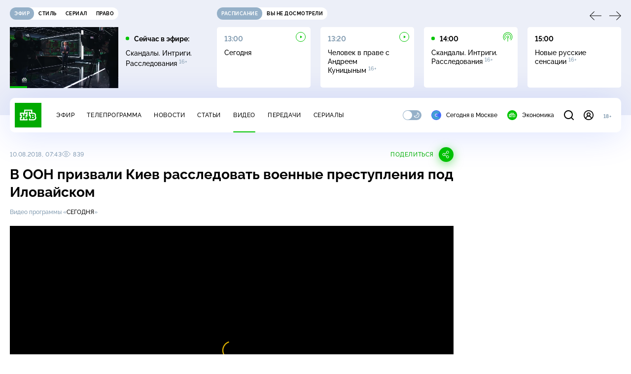

--- FILE ---
content_type: text/html; charset=UTF-8
request_url: https://www.ntv.ru/stories/new-amp/index.jsp
body_size: 2074
content:



<style>
html, body, .stories, .stories__content, amp-story-player  {
  width: 100%;
  height: 100%;
}
</style>
<html lang="en">
  <head>
    <meta charset="utf-8">
    <title>В&nbsp;России ввели штрафы за нарушения при выдаче сим-карт. Сюжеты // НТВ.Ru</title>
    <meta name="deccription" content="В&nbsp;России ввели штрафы за нарушения при выдаче сим-карт. Короткие сюжеты НТВ" />
    <link rel="canonical" href="/stories/new-amp">
    <meta name="viewport" content="width=device-width,minimum-scale=1,initial-scale=1">
    
      <meta property="og:image" content="https://cdn2-static.ntv.ru/home/news/2026/20260129/simki_kvadrat.jpg"/>
      <meta property="og:image:width" content="640" />
      <meta property="og:image:height" content="640" />
    

    <script async src="https://cdn.ampproject.org/amp-story-player-v0.js"></script>
    <link href="https://cdn.ampproject.org/amp-story-player-v0.css" rel="stylesheet" type="text/css" />

    <style page>
      @-webkit-keyframes loading {to {-webkit-transform: rotate(360deg);} }
      @-moz-keyframes loading { to { -moz-transform: rotate(360deg); } }
      @-ms-keyframes loading {to {-ms-transform: rotate(360deg);} }
      @keyframes loading { to { transform: rotate(360deg); }}

      .loader__icon {
        width: 40px;
        height: 40px;
        border-radius: 50%;
        background: transparent;
        position: absolute;
        top: calc(50% - 20px);
        left: calc(50% - 20px);

        border-top: 4px solid #00c400;
        border-right: 4px solid #00c400;
        border-bottom: 4px solid #eceff8;
        border-left: 4px solid #eceff8;

        -webkit-animation: loading 1.2s infinite linear;
        -moz-animation: loading 1.2s infinite linear;
        -ms-animation: loading 1.2s infinite linear;
        animation: loading 1.2s infinite linear;
      }

      html, body, amp-story-player {
        font-family: sans-serif;
        padding: 0;
        margin: 0;
        overflow: hidden;
      }

      .stories__content {
       width: 100%;
       height: 100%;
       position: relative;
       overflow: hidden;
      }
    </style>

    <script>
      const arr = [];
      let i = 0;
      
        arr.push({id: "66891", img: "/home/news/2026/20260129/simki_pre.jpg", order: i, stat: "key=KEKHJBKFKNKKJHKMKMKF-AF0CBD16114CBD4396D59F67D93D08FB11892B58"});
        i++;
      
        arr.push({id: "66773", img: "/home/news/2026/20260127/banki_pre.jpg", order: i, stat: "key=KEKHJBKFKNKKJHKLKKKH-2E8FD7B3DF34EB30C6FDC0F5BC412D6417925146"});
        i++;
      
        arr.push({id: "66810", img: "/home/news/2026/20260128/import_pre.jpg", order: i, stat: "key=KEKHJBKFKNKKJHKMKEKE-E2F6B68C7AEF8A8F68A9725E3B6C6AAA951D971C"});
        i++;
      
        arr.push({id: "66969", img: "/home/news/2026/20260130/orenburg_pre.jpg", order: i, stat: "key=KEKHJBKFKNKKJHKNKJKN-C7532A340B1EC94B04939B5DB947AB04467FC59A"});
        i++;
      
        arr.push({id: "66951", img: "/home/news/2026/20260130/china_pre.jpg", order: i, stat: "key=KEKHJBKFKNKKJHKNKIKF-5A9145326C9C392CF34417D2798A96C770AEBB35"});
        i++;
      
        arr.push({id: "66968", img: "/home/news/2026/20260130/canada_pre.jpg", order: i, stat: "key=KEKHJBKFKNKKJHKNKJKM-69D1FDE1D9CBDA0714DCEE18DA5F573287CF24BF"});
        i++;
      
        arr.push({id: "66710", img: "/home/news/2026/20260126/nomera_pre.jpg", order: i, stat: "key=KEKHJBKFKNKKJHKLKEKE-5D7D7B23CDA8777BC5E8B0223C47D75D0E9E818E"});
        i++;
      
        arr.push({id: "66691", img: "/home/news/2026/20260126/samoleti_pre.jpg", order: i, stat: "key=KEKHJBKFKNKKJHKKKMKF-4145EDDCDDCFB4A0B55808870C78748FD7A73101"});
        i++;
      
      let player = null;
      let prog = 0;
      let eventFromParent = false;
     
      window.addEventListener("load", ()=> {
        player = document.querySelector('amp-story-player');
        
        if (player.isReady) {
          window.parent.postMessage({ action: 'set_items', items: arr } , "*");
        } else {
          player.addEventListener('ready', () => {
            window.parent.postMessage({ action: 'set_items', items: arr } , "*");
          });
        }
      });
      window.addEventListener("message", async (e)=> {
        const ntv = /\/\/[a-z0-9-_]+\.ntv\.ru/;
        const ntv_channel = /\/\/[a-z0-9-_]+\.ntv-channel\.com/;
        const { origin, data } = e;
      
        if (!(origin.match(ntv) ||  origin.match(ntv_channel))) return;
        if (data.action === 'firstPlay') {
          player.play();
          const id = data.id;
          const current = arr.find((item, i) => item.id=== id);
          if (!current) return;
          if (arr[0].id === current.id) {
            player.rewind(null);  
          } else {
            player.show(null, "storis" + id);  
          }
           
          eventFromParent = true;
          player.addEventListener('storyNavigation', (event) => {
            if (!eventFromParent) {
              const dir = prog < event.detail.progress ? 'forward' : 'back';
              prog = event.detail.progress;
              window.parent.postMessage({ action: 'change_active', active: event.detail.pageId.replace('storis', ''), dir: dir } , "*");
            }
             eventFromParent = false;
          })
        }
       
        if (data.action === 'go') {
          eventFromParent = data.isChange;
          const id = data.id;
          const current = arr.find((item, i) => item.id=== id);
          if (!current) return;
          player.show(null, "storis" + id);
          player.play();
        }
        if (data.action === 'pause') {
          player.pause();
        }
      })
    </script>
  </head>
  <body>
    <link rel="preload" href="https://cdn2-static.ntv.ru/home/news/2026/20260129/simki_pre.jpg" as="image">
    <div class="stories">
      <div class="stories__content">
      <div class="loader__icon"></div>
        <amp-story-player style="width:100%;height:100%;" >
          <script type="application/json">
            { "behavior": { "autoplay": false }, "controls": [ { "name": "share","visibility": "hidden" } ] }
          </script>
          <a href="/stories/new-amp/content.jsp?id=66891_66773_66810_66969_66951_66968_66710_66691#embedMode=2" class="story">
            <img src="https://cdn2-static.ntv.ru/home/news/2026/20260129/simki_pre.jpg"  loading="lazy" amp-story-player-poster-img>
          </a>
        </amp-story-player>
      </div>
    </div>
  </body>
</html>


   

--- FILE ---
content_type: text/html
request_url: https://tns-counter.ru/nc01a**R%3Eundefined*ntv/ru/UTF-8/tmsec=mx3_ntv/765815280***
body_size: -71
content:
E4357113697F5E9AX1769954970:E4357113697F5E9AX1769954970

--- FILE ---
content_type: text/html; charset=UTF-8
request_url: https://www.ntv.ru/stories/new-amp/content.jsp?id=66891_66773_66810_66969_66951_66968_66710_66691
body_size: 1603
content:


<!doctype html>
<html amp lang="ru">
  <head>
    <meta charset="utf-8">
    <title>В&nbsp;России ввели штрафы за нарушения при выдаче сим-карт. Сюжеты // НТВ.Ru</title>
    <meta NAME="DESCRIPTION" CONTENT="В&nbsp;России ввели штрафы за нарушения при выдаче сим-карт. Короткие сюжеты НТВ" />
    <link rel="canonical" href="/stories/amp/new/66891/">
    <meta name="viewport" content="width=device-width,minimum-scale=1,initial-scale=1">
    
      <meta property="og:image" content="https://cdn2-static.ntv.ru/home/news/2026/20260129/simki_kvadrat.jpg"/>
      <meta property="og:image:width" content="640" />
      <meta property="og:image:height" content="640" />
    
    <style amp-boilerplate>body{-webkit-animation:-amp-start 8s steps(1,end) 0s 1 normal both;-moz-animation:-amp-start 8s steps(1,end) 0s 1 normal both;-ms-animation:-amp-start 8s steps(1,end) 0s 1 normal both;animation:-amp-start 8s steps(1,end) 0s 1 normal both}@-webkit-keyframes -amp-start{from{visibility:hidden}to{visibility:visible}}@-moz-keyframes -amp-start{from{visibility:hidden}to{visibility:visible}}@-ms-keyframes -amp-start{from{visibility:hidden}to{visibility:visible}}@-o-keyframes -amp-start{from{visibility:hidden}to{visibility:visible}}@keyframes -amp-start{from{visibility:hidden}to{visibility:visible}}</style><noscript><style amp-boilerplate>body{-webkit-animation:none;-moz-animation:none;-ms-animation:none;animation:none}</style></noscript>
    <script async src="https://cdn.ampproject.org/v0.js"></script>
    <script async custom-element="amp-video" src="https://cdn.ampproject.org/v0/amp-video-0.1.js"></script>
    <script async custom-element="amp-story" src="https://cdn.ampproject.org/v0/amp-story-1.0.js"></script>
    <script async custom-element="amp-analytics" src="https://cdn.ampproject.org/v0/amp-analytics-0.1.js"></script>

    <style amp-custom>
      body, html {
        overflow: hidden;
      }
      amp-story {
        color: #fff;
        overflow: hidden;
      }
      amp-story-page {
        background-color: #000;
      }
      amp-story-grid-layer.bottom {
        align-content:end;
      }
      amp-story-grid-layer.noedge {
        padding: 0px;
      }
      amp-story-grid-layer.center-text {
        align-content: center;
      }
   
    </style>
  </head>
  <body>

    <amp-story id="live-story" standalone
      title="Сюжеты НТВ" publisher="НТВ" publisher-logo-src="https://www.ntv.ru/images/ntv_logo_180.png"
      poster-portrait-src="https://cdn2-static.ntv.ru/home/news/2026/20260129/simki_pre.jpg"
       poster-square-src="/home/news/2026/20260129/simki_kvadrat.jpg">
      
      <amp-story-page id="storis66891" auto-advance-after="storis_video66891"  data-sort-time="1769842800">
        <amp-story-grid-layer template="fill">
          <amp-video id="storis_video66891" autoplay 
            width="720" height="1280" poster="https://cdn2-static.ntv.ru/home/news/2026/20260129/simki_pre.jpg" layout="responsive" crossorigin="anonymous"
          >
            <source src="//cdn2-vod-mp4.ntv.ru/news/2026/20260129/STORISS_simki_hqvDfoQsQsexqrXlap_vert.mp4" type="video/mp4">
          </amp-video>
        </amp-story-grid-layer>
      </amp-story-page>
      
      <amp-story-page id="storis66773" auto-advance-after="storis_video66773"  data-sort-time="1769843100">
        <amp-story-grid-layer template="fill">
          <amp-video id="storis_video66773" autoplay 
            width="720" height="1280" poster="https://cdn2-static.ntv.ru/home/news/2026/20260127/banki_pre.jpg" layout="responsive" crossorigin="anonymous"
          >
            <source src="//cdn2-vod-mp4.ntv.ru/news/2026/20260127/STORISS_banki_hquscOrNXNHWuP2aSi_vert.mp4" type="video/mp4">
          </amp-video>
        </amp-story-grid-layer>
      </amp-story-page>
      
      <amp-story-page id="storis66810" auto-advance-after="storis_video66810"  data-sort-time="1769929200">
        <amp-story-grid-layer template="fill">
          <amp-video id="storis_video66810" autoplay 
            width="720" height="1280" poster="https://cdn2-static.ntv.ru/home/news/2026/20260128/import_pre.jpg" layout="responsive" crossorigin="anonymous"
          >
            <source src="//cdn2-vod-mp4.ntv.ru/news/2026/20260128/STORISS_import_hq0orf8wzoo9eCrIRz_vert.mp4" type="video/mp4">
          </amp-video>
        </amp-story-grid-layer>
      </amp-story-page>
      
      <amp-story-page id="storis66969" auto-advance-after="storis_video66969"  data-sort-time="1769787600">
        <amp-story-grid-layer template="fill">
          <amp-video id="storis_video66969" autoplay 
            width="720" height="1280" poster="https://cdn2-static.ntv.ru/home/news/2026/20260130/orenburg_pre.jpg" layout="responsive" crossorigin="anonymous"
          >
            <source src="//cdn2-vod-mp4.ntv.ru/news/2026/20260130/STORISS_orenburg_hqfQ0W3pAq5XYPPuqt_vert.mp4" type="video/mp4">
          </amp-video>
        </amp-story-grid-layer>
      </amp-story-page>
      
      <amp-story-page id="storis66951" auto-advance-after="storis_video66951"  data-sort-time="1769843400">
        <amp-story-grid-layer template="fill">
          <amp-video id="storis_video66951" autoplay 
            width="720" height="1280" poster="https://cdn2-static.ntv.ru/home/news/2026/20260130/china_pre.jpg" layout="responsive" crossorigin="anonymous"
          >
            <source src="//cdn2-vod-mp4.ntv.ru/news/2026/20260130/STORISS_china_hqQ4fAsZ0WPkSMgGBt_vert.mp4" type="video/mp4">
          </amp-video>
        </amp-story-grid-layer>
      </amp-story-page>
      
      <amp-story-page id="storis66968" auto-advance-after="storis_video66968"  data-sort-time="1769787300">
        <amp-story-grid-layer template="fill">
          <amp-video id="storis_video66968" autoplay 
            width="720" height="1280" poster="https://cdn2-static.ntv.ru/home/news/2026/20260130/canada_pre.jpg" layout="responsive" crossorigin="anonymous"
          >
            <source src="//cdn2-vod-mp4.ntv.ru/news/2026/20260130/STORISS_canada_hqMdn29Grk26ZFtFAk_vert.mp4" type="video/mp4">
          </amp-video>
        </amp-story-grid-layer>
      </amp-story-page>
      
      <amp-story-page id="storis66710" auto-advance-after="storis_video66710"  data-sort-time="1769929800">
        <amp-story-grid-layer template="fill">
          <amp-video id="storis_video66710" autoplay 
            width="720" height="1280" poster="https://cdn2-static.ntv.ru/home/news/2026/20260126/nomera_pre.jpg" layout="responsive" crossorigin="anonymous"
          >
            <source src="//cdn2-vod-mp4.ntv.ru/news/2026/20260126/STORISS_nomera_hqL5iTDT5PFKpDlm9Z_vert.mp4" type="video/mp4">
          </amp-video>
        </amp-story-grid-layer>
      </amp-story-page>
      
      <amp-story-page id="storis66691" auto-advance-after="storis_video66691"  data-sort-time="1769929500">
        <amp-story-grid-layer template="fill">
          <amp-video id="storis_video66691" autoplay 
            width="720" height="1280" poster="https://cdn2-static.ntv.ru/home/news/2026/20260126/samoleti_pre.jpg" layout="responsive" crossorigin="anonymous"
          >
            <source src="//cdn2-vod-mp4.ntv.ru/news/2026/20260126/STORISS1_samoloti_hqVc03DlpuQ1oYnuPu_vert.mp4" type="video/mp4">
          </amp-video>
        </amp-story-grid-layer>
      </amp-story-page>
      
      <amp-analytics id="analytics_liveinternet">
        <script type="application/json">
          {
            "requests": {
            "pageview": "https://counter.yadro.ru/hit?uhttps%3A//www.ntv.ru/stories/amp/$REPLACE(${storyPageId},storis,);r${documentReferrer};s${screenWidth}*${screenHeight}*32;${random}" },
            "triggers": { "track pageview": { "on": "story-page-visible", "request": "pageview" } }
            }
        </script>
      </amp-analytics>
     
    </amp-story>
  </body>
</html>

--- FILE ---
content_type: application/javascript; charset=UTF-8
request_url: https://static2.ntv.ru/assets/js/tags.type_style-CvqBq1JA.js
body_size: 348
content:
import{d as defineComponent,o as openBlock,q as createBlock,f as withCtx,b as createElementBlock,g as createBaseVNode,F as Fragment,l as renderList,e as createVNode,T as Transition,x as _sfc_main$1,v as hUi}from"../main-Cvt-83zG.js";const _hoisted_1={class:"tags__list"},_sfc_main=defineComponent({__name:"Tags",props:{id:{},tags:{}},setup:e=>(e,t)=>{const a=_sfc_main$1,s=hUi;return openBlock(),createBlock(Transition,{mode:"out-in",name:"fade"},{default:withCtx((()=>[(openBlock(),createElementBlock("div",{key:e.id,class:"tags"},[createBaseVNode("ul",_hoisted_1,[(openBlock(!0),createElementBlock(Fragment,null,renderList(e.tags,(e=>(openBlock(),createBlock(s,{key:e.id,class:"tags__item hov-pr",type:"caption",size:"xs",tag:"li"},{default:withCtx((()=>[createVNode(a,{link:`/tag/${e.id}`,title:e.name},null,8,["link","title"])])),_:2},1024)))),128))])]))])),_:1})}});export{_sfc_main as _};


--- FILE ---
content_type: text/xml; charset=UTF-8
request_url: https://stat.ntv.ru/ads/getVideo?from=da
body_size: 2628
content:
<?xml version="1.0" encoding="UTF-8"?>
<VAST version="2.0" xmlns:xsi="http://www.w3.org/2001/XMLSchema-instance" xsi:noNamespaceSchemaLocation="vast.xsd" >
  <Ad id="2545590">
    <InLine>
       <AdSystem>Ntv.Ru advertising system with Ponkin Extensions</AdSystem>
       <AdTitle>Ntv.Ru</AdTitle>
         <Error><![CDATA[https://stat.ntv.ru/ads/?a=error&t=video&hash=2545590.1769954978626.C6A20901.2sCtNKTjQMcUpYk-ON3MCQT4dD8]]></Error>
         <Impression><![CDATA[https://stat.ntv.ru/ads/?a=impression&t=video&hash=2545590.1769954978626.C6A20901.2sCtNKTjQMcUpYk-ON3MCQT4dD8]]></Impression>
         <Creatives>
             <Creative>
                 <Linear skipoffset="00:00:01">
                     <Duration>00:00:20</Duration>
                     <TrackingEvents></TrackingEvents>
                     <AdParameters></AdParameters>
                     <VideoClicks>
                         <ClickThrough><![CDATA[https://www.ntv.ru/serial/Perviy_otdel?air?from=promo]]></ClickThrough>
                         <ClickTracking><![CDATA[https://stat.ntv.ru/ads/?a=click&t=video&hash=2545590.1769954978626.C6A20901.2sCtNKTjQMcUpYk-ON3MCQT4dD8]]></ClickTracking>
                     </VideoClicks>
                     <MediaFiles>
                        <MediaFile id="1" delivery="progressive" type="video/mp4" bitrate="" maintainAspectRatio="true" scalable="true" width="640" height="360">
                        <![CDATA[https://cdn2-vod-mp4.ntv.ru/promo/2026/20260122/PERVYI__OTDEL_NOVYI__SEZON_tizer__1_16__e_fir_SKORO_HD_KHr_20_00_hqeLQPmxqKKXCPV349_lo.mp4?ts=1770041378&md5=9WK556D-3dqYG9pq5qGh3g]]>
                        </MediaFile>
                     </MediaFiles>
                 </Linear>
             </Creative>
         </Creatives>
         <Extensions>
            <Extension type="startTime"><![CDATA[00:00]]></Extension>
            <Extension type="skipTime"><![CDATA[00:01]]></Extension>
            <Extension type="linkTxt"><![CDATA[&#1087;&#1077;&#1088;&#1077;&#1081;&#1090;&#1080; &#1087;&#1086; &#1089;&#1089;&#1099;&#1083;&#1082;&#1077;]]></Extension>
            <Extension type="isClickable"><![CDATA[1]]></Extension>
            <Extension type="addClick">
            <![CDATA[https://stat.ntv.ru/ads/?a=click&t=video&hash=2545590.1769954978626.C6A20901.2sCtNKTjQMcUpYk-ON3MCQT4dD8]]>
            </Extension>
            <Extension type="controls">
                    <control id="adlabel" layout="1"/>
                    <control id="countdown" layout="1"/>
                    <control id="soundbtn" layout="1"/>
                    <control id="timeline" layout="1"/>
            </Extension>
         </Extensions> 
     </InLine>
  </Ad>
</VAST>
